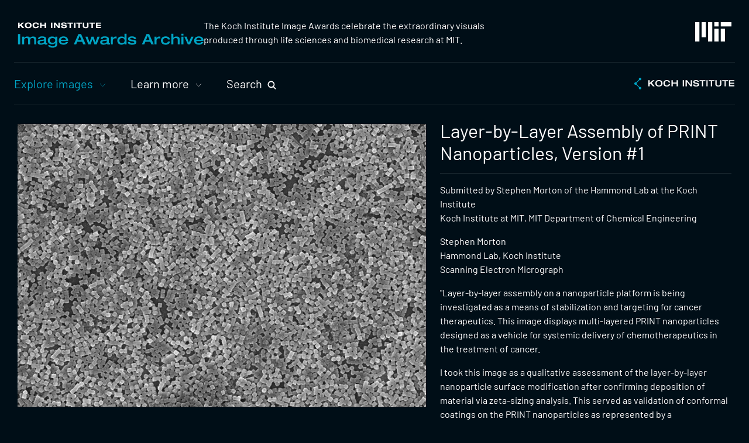

--- FILE ---
content_type: text/html; charset=UTF-8
request_url: https://ki-images.mit.edu/2012/morton-1
body_size: 7823
content:

<!DOCTYPE html>
<html lang="en" dir="ltr">
  <head>
    <meta charset="utf-8" />
<script async src="https://www.googletagmanager.com/gtag/js?id=G-K6WVF6JRMS"></script>
<script>window.dataLayer = window.dataLayer || [];function gtag(){dataLayer.push(arguments)};gtag("js", new Date());gtag("set", "developer_id.dMDhkMT", true);gtag("config", "G-K6WVF6JRMS", {"groups":"default","page_placeholder":"PLACEHOLDER_page_location","allow_ad_personalization_signals":false});</script>
<meta name="description" content="The Koch Institute Image Awards celebrate the extraordinary visuals produced through life sciences and biomedical research at MIT." />
<link rel="canonical" href="https://ki-images.mit.edu/2012/morton-1" />
<meta name="generator" content="MIT Magic Site Generator" />
<meta name="rights" content="Copyright (C) 2026 Massachusetts Institute of Technology" />
<link rel="icon" href="/files/ki/admin/favicon/favicon.ico" />
<link rel="mask-icon" href="/files/ki/admin/favicon/favicon_gray.svg" />
<link rel="icon" sizes="16x16" href="/files/ki/admin/favicon/favicon-16x16.png" />
<link rel="icon" sizes="32x32" href="/files/ki/admin/favicon/favicon-32x32.png" />
<link rel="icon" sizes="192x192" href="/files/ki/admin/favicon/favicon-192x192.png" />
<link rel="apple-touch-icon" sizes="180x180" href="/files/ki/admin/favicon/apple-touch-icon.png" />
<meta name="MobileOptimized" content="width" />
<meta name="HandheldFriendly" content="true" />
<meta name="viewport" content="width=device-width, initial-scale=1.0" />

    <title>Layer-by-Layer Assembly of PRINT Nanoparticles, Version #1 | KI Image Awards Archive</title>
    <link rel="stylesheet" media="all" href="/files/images/css/css_Ta06rs6Xm70HrZ4cwK1-cR5bmdqA5h0AIPZOeF_hyc4.css?delta=0&amp;language=en&amp;theme=kiimages&amp;include=eJw1jF0OgCAMgy-kcqYBCyFuLqEqwdOLEF-a_uRrEAKa8wRewvTKACXGnw-LfbPC3RUlyQ8ve-5IEatrAHrK-hEuiXmS0aHhZJ3Hd-YKN3RTi5fwC7a3Lb8" />
<link rel="stylesheet" media="all" href="/files/images/css/css_JlL022IqsbJ1QoTiA6k6kgGJB1wyTK-Wl0zm852lll0.css?delta=1&amp;language=en&amp;theme=kiimages&amp;include=eJw1jF0OgCAMgy-kcqYBCyFuLqEqwdOLEF-a_uRrEAKa8wRewvTKACXGnw-LfbPC3RUlyQ8ve-5IEatrAHrK-hEuiXmS0aHhZJ3Hd-YKN3RTi5fwC7a3Lb8" />

        
      </head>
  <body class="page-_012-morton-1 site-images path-node node-type-exhibit">
    <div class="visuallyhidden" id="top"></div>    <a class="skiplink" href="#maincontent">Skip to main content</a>
    
    
<!-- container for page content -->
<div class="page-container">

  
  <!-- header -->
  <header class="page-header" role="banner">
    <div class="page-header-logos section-wrapper-outer">
      <div class="page-header-logos-inner section-wrapper-inner">
        <div  id="block-kiimageslogo" class="block-imageslogo block block-type-html">
  
  
  <div class="block-content">
    <div class="kiimageslogo"><a href="/" title="Image Awards Archive home"><img alt="Koch Institute Image Awards Archive" height="44" src="/files/images/block/logos/ki_images_logo.svg" width="318" /></a></div>

  </div>
</div>
<div  id="block-missionstatement" class="block-mission block block-type-html">
  
  
  <div class="block-content">
    <p>The Koch Institute Image Awards celebrate the extraordinary visuals produced through life sciences and biomedical research at MIT.</p>

  </div>
</div>
<div  id="block-mitlogo" class="block-mitlogo block block-type-html">
  
  
  <div class="block-content">
    <div class="mitlogo"><a href="https://web.mit.edu/" title="MIT home"><svg version="1.1" xmlns="http://www.w3.org/2000/svg" x="0px" y="0px" viewBox="0 0 1360 720" width="62" style="max-width:100%" role="img"  aria-label="MIT logo">
  <path fill="#ffffff"
   d="M 720,720 H 880 V 240 H 720 Z M 960,160 h 400 V 0 H 960 Z M 720,0 h 160 v 160 H 720 Z M 480,720 H 640 V 0 H 480 Z M 240,560 H 400 V 0 H 240 Z M 0,720 H 160 V 0 H 0 Z m 960,0 h 160 V 240 H 960 Z" />
</svg></a></div>
  </div>
</div>


      </div><!-- /.page-header-logos-inner -->
    </div><!-- /.page-header-logos -->

    <div class="page-header-nav section-wrapper-outer">
      <div class="page-header-nav-inner section-wrapper-inner">
        <nav role="navigation" aria-labelledby="block-primarynav-menu"  id="block-primarynav" class="block-menu-primary block block-menu">
            
  <h2  class="visually-hidden" id="block-primarynav-menu">Primary Nav</h2>
  

    <div class="block-content">
    
                <ul class="menu menu--level-1">
                    <li class="menu-firstchild menu-item menu-item--expanded menu-item--active-trail">
        <a href="/collections">Explore images</a>
                                  <ul class="menu">
                    <li class="menu-item">
        <a href="/collections" data-drupal-link-system-path="node/10">View by collection</a>
              </li>
                <li class="menu-item">
        <a href="/keywords" data-drupal-link-system-path="node/11">View by keyword</a>
              </li>
                <li class="menu-item">
        <a href="/surprise-me" data-drupal-link-system-path="node/12">Surprise me!</a>
              </li>
        </ul>
  
              </li>
                <li class="menu-firstchild menu-item menu-item--expanded">
        <a href="/image-awards">Learn more</a>
                                  <ul class="menu">
                    <li class="menu-item">
        <a href="/image-awards" data-drupal-link-system-path="node/5">KI Image Awards</a>
              </li>
                <li class="menu-item">
        <a href="/support" data-drupal-link-system-path="node/6">Support us</a>
              </li>
                <li class="menu-item">
        <a href="/visit" data-drupal-link-system-path="node/7">Visit</a>
              </li>
                <li class="menu-item">
        <a href="/image-use" data-drupal-link-system-path="node/8">Image use</a>
              </li>
        </ul>
  
              </li>
        </ul>
  


  </div>
</nav>
<div  id="block-searchtool" class="block-searchtool block block-type-html">
  
  
  <div class="block-content">
    <button class="search-opener">Search</button>
<div class="search-popup">
  <div class="exhibit-search">
    <form action="/search" method="get" accept-charset="UTF-8">
      <label for="edit-term" class="visuallyhidden">Search</label>
      <input title="Search keywords" data-drupal-selector="edit-term" type="text" id="edit-term" name="term" value="" size="15" maxlength="128" class="form-text">
      <input data-drupal-selector="edit-submit-exhibitlist" type="submit" id="edit-submit-exhibitlist" value="Go" class="button js-form-submit form-submit">
    </form>
  </div><!-- /exhibit-search -->
  <ul class="search-links">
    <li><a href="/keywords">View images by keyword</a></li>
    <li><a href="/surprise-me">Surprise me!</a></li>
  </ul><!-- /search-links -->
</div><!-- /search-popup -->

  </div>
</div>
<div  id="block-kilogo" class="block-kilogo block block-type-html">
  
  
  <div class="block-content">
    <div class="kilogo"><a href="https://ki.mit.edu/" title="Koch Institute home"><img alt="Koch Institute" height="20" src="/files/images/block/logos/ki_logo.svg" width="172" /></a></div>

  </div>
</div>


      </div><!-- /.page-header-nav-inner -->
    </div><!-- /.page-header-nav -->

    <!-- mobile navigation -->
    <nav class="nav-mobile" role="navigation" aria-label="mobile navigation">
      <div class="nav-mobile-inner">

        <!-- menubar -->
        <div class="mobile-menu-bar">
          <div class="mobile-menu-toggle"><button><span class="icon"></span><span class="text">Menu</span></button></div>
          <div class="mobile-menu-kilogo"></div>
        </div><!-- /.mobile-menu-bar -->

        <!-- mobile menu -->
        <div class="mobile-menu"></div>

      </div><!-- /.nav-mobile-inner -->
    </nav><!-- /.nav-mobile -->

  </header><!-- /.page-header -->

  <!-- messages -->  <div class="admin-messages admin-region section-wrapper-outer">
    <div class="admin-messages-inner section-wrapper-inner">
        <div  id="block-messages" class="block-d8-messages block block-type-system-messages">
    <div class="block-content">
      <div data-drupal-messages-fallback class="hidden"></div>
    </div>
  </div>


    </div>
  </div><!-- /.admin-messages -->

  <!-- body -->
  <div class="page-body">

        
    <!-- page content -->
    <main class="main-content" id="maincontent" role="main">                           <div id="block-mainpagecontent" class="block-d8-content block block-system block-system-main-block">
  
    
      

<article  class="node node-exhibit">
  
                                                                                                                      
  <div class="image-section section-wrapper-outer">
    <div class="image-section-inner section-wrapper-inner">

            <h1 class="exhibittitle mobile">Layer-by-Layer Assembly of PRINT Nanoparticles, Version #1</h1>

      <div class="image-section-text">

                <h1 class="exhibittitle desktop">Layer-by-Layer Assembly of PRINT Nanoparticles, Version #1</h1>

                
                          <div class="credits">
                          <p>Submitted by Stephen Morton of the Hammond Lab at the Koch Institute</p>
                                      <p>
                                  Koch Institute at MIT,
                                                    MIT Department of Chemical Engineering                              </p>
                      </div>
        
                          <div class="description">
            <p>Stephen Morton<br>Hammond Lab, Koch Institute<br>Scanning Electron Micrograph</p>
<p>"Layer-by-layer assembly on a nanoparticle platform is being investigated as a means of stabilization and targeting for cancer therapeutics. This image displays multi-layered PRINT nanoparticles designed as a vehicle for systemic delivery of chemotherapeutics in the treatment of cancer.</p>
<p>I took this image as a qualitative assessment of the layer-by-layer nanoparticle surface modification after confirming deposition of material via zeta-sizing analysis. This served as validation of conformal coatings on the PRINT nanoparticles as represented by a monodisperse sample."</p>
<p>&nbsp;</p>
<p>&nbsp;</p>
          </div>
        
                <div class="share-tools"><div class="addthis_inline_share_toolbox"></div></div>

      </div>
              <div class="image-section-image"><img loading="lazy" src="/files/images/styles/exhibit_full/public/imce/exhibits/2012/stephenmorton-1.jpg?itok=E4Rs2u-9" width="768" height="533" alt="" class="image-style-exhibit-full" /></div>
          </div>
  </div><!-- image-section -->

          
  
                        <div class="more-section more-section-morelike section-wrapper-outer">
        <div class="more-section-inner section-wrapper-inner">
          <div class="more-section-text">
            <h2>More like this</h2>
          </div>
          <div class="more-section-links">
            <div class="view view-morelike">
          <article  class="item">
    




<a href="/2013/roh-3" title="Nanosponges Deliver RNAi, Image B">
      <div class="image" aria-hidden="true"><img loading="lazy" src="/files/images/styles/exhibit_thumb_medium/public/imce/exhibits/2013/younghoonroh-3.jpg?itok=zG3yo4JM" width="260" height="260" alt="" class="image-style-exhibit-thumb-medium" /></div>
  </a>

  </article><!-- /.item -->
      <article  class="item">
    




<a href="/2015/yang-3" title="Amphiphilic Nanoparticles Improve Immune Response 3">
      <div class="image" aria-hidden="true"><img loading="lazy" src="/files/images/styles/exhibit_thumb_medium/public/imce/exhibits/2015/sabrinayang3.jpg?itok=RwIOqF-K" width="260" height="260" alt="" class="image-style-exhibit-thumb-medium" /></div>
  </a>

  </article><!-- /.item -->
      <article  class="item">
    




<a href="/2025/Bennett-3" title="Superman's Only Weakness">
      <div class="image" aria-hidden="true"><img loading="lazy" src="/files/images/styles/exhibit_thumb_medium/public/imce/BennettKimberly3.jpg?itok=avd3kLV3" width="260" height="260" alt="Radiant teal crystalline clusters floating in black." class="image-style-exhibit-thumb-medium" /></div>
  </a>

  </article><!-- /.item -->
      <article  class="item">
    




<a href="/2024-pickering-1" title="Journey Through the Mind’s Maze: Nanoparticles Targeting Brain Cancer">
      <div class="image" aria-hidden="true"><img loading="lazy" src="/files/images/styles/exhibit_thumb_medium/public/imce/exhibits/2024/Winners/PickeringAndrew1.jpg?itok=gyJrwqxN" width="260" height="260" alt="cloudy swirls of black, red, and yellow, overlaid with blots of royal blue a network of delicate cyan strands" class="image-style-exhibit-thumb-medium" /></div>
  </a>

  </article><!-- /.item -->
      <article  class="item">
    




<a href="/2016/tokatlian-2" title="Lipid-based Nanoparticle Platform for HIV Vaccination 2">
      <div class="image" aria-hidden="true"><img loading="lazy" src="/files/images/styles/exhibit_thumb_medium/public/imce/exhibits/2016/talartokatlian2.jpg?itok=twDvGPCr" width="260" height="260" alt="" class="image-style-exhibit-thumb-medium" /></div>
  </a>

  </article><!-- /.item -->
      <article  class="item">
    




<a href="/2025/Stacey%20Qiaohui%20Lin%20-%202" title="The Color of Truth">
      <div class="image" aria-hidden="true"><img loading="lazy" src="/files/images/styles/exhibit_thumb_medium/public/imce/LinStacey2_w2.jpg?itok=WRHfeolK" width="260" height="260" alt="A grey chrome colored circle filled with smaller grey circles flanked by black and red angled shapes." class="image-style-exhibit-thumb-medium" /></div>
  </a>

  </article><!-- /.item -->

  </div><!-- /.view-morelike -->
          </div>
        </div>
      </div><!-- more-section -->
      
      
      <div class="keyword-section section-wrapper-outer">
      <div class="keyword-section-inner section-wrapper-inner">
        <div class="keyword-section-text">
          <h2>Keywords</h2>
        </div>
        <div class="keyword-section-keywords">
          <ul><li><a href="/keywords/255">2012</a></li><li><a href="/keywords/68">drug delivery</a></li><li><a href="/keywords/109">electron microscopy</a></li><li><a href="/keywords/288">Hammond Laboratory</a></li><li><a href="/keywords/358">Koch Institute at MIT</a></li><li><a href="/keywords/345">MIT Department of Chemical Engineering</a></li><li><a href="/keywords/39">nanomaterials</a></li></ul>
        </div>
      </div>
    </div><!-- keyword-section -->
  
      
  
</article><!-- /.node -->

  </div>


          </main><!-- /.main-content -->
  </div><!-- /.page-body -->

  <!-- footer -->
  <footer class="page-footer section-wrapper-outer" role="contentinfo">
    <div class="page-footer-inner section-wrapper-inner">
      <div  id="block-mitlogofooter" class="block-mitlogo block block-type-html">
  
  
  <div class="block-content">
    <div class="mitlogo"><a href="https://web.mit.edu/" title="MIT home"><svg version="1.1" xmlns="http://www.w3.org/2000/svg" x="0px" y="0px" viewBox="0 0 1360 720" width="62" style="max-width:100%" role="img"  aria-label="MIT logo">
  <path fill="#ffffff"
   d="M 720,720 H 880 V 240 H 720 Z M 960,160 h 400 V 0 H 960 Z M 720,0 h 160 v 160 H 720 Z M 480,720 H 640 V 0 H 480 Z M 240,560 H 400 V 0 H 240 Z M 0,720 H 160 V 0 H 0 Z m 960,0 h 160 V 240 H 960 Z" />
</svg></a></div>
  </div>
</div>
<div  id="block-address" class="block-address block block-type-html">
  
  
  <div class="block-content">
    <p class="kiaddress"><b><a href="https://ki.mit.edu/" title="Koch Institute home">Koch Institute for Integrative Cancer Research</a></b><br />
<b><a href="https://web.mit.edu/" title="MIT home">Massachusetts Institute of Technology</a></b><br />
500 Main Street, Building 76<br />
Cambridge, MA 02139-4307</p>

  </div>
</div>
<div  id="block-footerlinks" class="block-footerlinks block block-type-html">
  
  
  <div class="block-content">
    <ul class="footerlinks">
	<li class="contact"><a href="mailto:kigalleries@mit.edu">Contact</a></li>
	<li class="imageuse"><a href="/image-use">Image Use</a></li>
	<li class="accessibility"><a href="https://accessibility.mit.edu/">Accessibility</a></li>
</ul>

  </div>
</div>
<div  id="block-sociallinks" class="block-sociallinks block block-type-html">
  
  
  <div class="block-content">
    <ul class="sociallinks">
  <li class="facebook"><a href="https://www.facebook.com/kochinstitute/"><span class="visuallyhidden">Visit us on Facebook</span><svg width="26" height="26" xmlns="http://www.w3.org/2000/svg"><path fill="#ffffff" fill-rule="evenodd" d="M26 13.08C26 5.855 20.18 0 13 0S0 5.856 0 13.08C0 19.607 4.754 25.018 10.969 26v-9.14H7.668v-3.78h3.3v-2.882c0-3.278 1.942-5.089 4.911-5.089 1.422 0 2.91.256 2.91.256v3.218h-1.64c-1.614 0-2.118 1.009-2.118 2.043v2.453h3.606l-.577 3.781h-3.029V26C21.246 25.019 26 19.608 26 13.08"/></svg></a></li>
  <li class="twitter"><a href="https://www.twitter.com/kochinstitute"><span class="visuallyhidden">Visit us on X</span><svg height="26" width="26" xmlns="http://www.w3.org/2000/svg"><g transform="translate(1 1)"><g transform="scale(1.05)" transform-origin="12 12"><path fill="#fff" d="M18.244 2.25h3.308l-7.227 8.26 8.502 11.24H16.17l-5.214-6.817L4.99 21.75H1.68l7.73-8.835L1.254 2.25H8.08l4.713 6.231zm-1.161 17.52h1.833L7.084 4.126H5.117z"></path></g></g></path></svg></a></li>
  <li class="linkedin"><a href="https://www.linkedin.com/company/mit-koch-institute-for-integrative-cancer-research/"><span class="visuallyhidden">Visit us on LinkedIn</span><svg width="26" height="26" viewBox="0 0 24 24" xmlns="http://www.w3.org/2000/svg"><g fill="#ffffff" fill-rule="evenodd" transform="translate(-128.000000, -30.000000)"><path d="M133.32397,37.4370534 C134.48206,37.4371472 135.410332,36.5175499 135.41174,35.3688977 C135.413145,34.203918 134.486279,33.2689315 133.32969,33.2685559 C132.165037,33.2680869 131.24436,34.1931268 131.245203,35.3628922 C131.246048,36.5183006 132.166818,37.4369596 133.32397,37.4370534 M131.516466,44.7323694 C131.516466,46.5665907 131.51881,48.400906 131.512809,50.2351273 C131.512246,50.4214866 131.551627,50.5050948 131.757441,50.5036133 C132.805076,50.4959927 133.85271,50.4969311 134.900345,50.5029366 C135.089,50.5039688 135.141602,50.4317147 135.141414,50.2505165 C135.137476,46.5745668 135.137007,42.8985233 135.142259,39.2225737 C135.142539,39.0198869 135.072966,38.9709043 134.881779,38.9724056 C133.849147,38.9803817 132.816421,38.98254 131.783789,38.9710328 C131.561379,38.9686522 131.511215,39.0413754 131.512048,39.2520383 C131.519654,41.0787528 131.516466,42.9055611 131.516466,44.7323694 M140.798434,40.4720062 C140.798434,40.0603456 140.788495,39.6483097 140.80256,39.2371183 C140.809686,39.0283322 140.738519,38.9698721 140.533549,38.9719365 C139.560457,38.9815078 138.587272,38.9759714 137.61418,38.9762529 C137.316102,38.9763468 137.314977,38.9769098 137.314977,39.2699611 C137.314695,42.9171968 137.316758,46.5645263 137.310099,50.2118559 C137.309632,50.4417552 137.380893,50.5066901 137.604335,50.5045318 C138.614745,50.4948667 139.625436,50.5007784 140.63594,50.5000277 C140.936081,50.49984 140.936737,50.4983386 140.936831,50.2050058 C140.937019,48.3701276 140.931862,46.5352494 140.941051,44.7003711 C140.942926,44.3208965 140.967398,43.9362608 141.034253,43.5634485 C141.1734,42.7875148 141.530738,42.1608749 142.360463,41.9543408 C142.610158,41.8921272 142.878045,41.8803039 143.137117,41.8835881 C143.992158,41.8941916 144.527462,42.295061 144.714898,43.1263583 C144.818977,43.5880337 144.860139,44.072136 144.864171,44.546667 C144.880393,46.433906 144.87411,48.3212388 144.866797,50.2085716 C144.865953,50.4343421 144.935526,50.5068777 145.162062,50.5046763 C146.172566,50.4945852 147.183163,50.495242 148.193667,50.5042503 C148.411858,50.5062209 148.48987,50.4514204 148.488839,50.21636 C148.479837,48.0295012 148.505623,45.8422671 148.471023,43.6558774 C148.45949,42.9299585 148.36085,42.192967 148.19873,41.4846893 C147.907122,40.2106716 147.166473,39.2800954 145.864455,38.9147901 C145.417009,38.7892369 144.941246,38.7583647 144.476079,38.7037518 C143.688829,38.6111353 142.946305,38.7706572 142.250101,39.1453462 C141.65807,39.4640149 141.19084,39.9180895 140.798434,40.4720062 M139.995057,30.0068006 C143.401346,30.0068006 146.807823,30.0168411 150.214112,30.0000221 C151.122224,29.9956341 151.856121,30.6458269 151.977547,31.4447506 C151.990955,31.5329569 151.999113,31.6228522 151.999113,31.7119968 C152.000011,38.5729438 152.000332,45.4339846 151.999582,52.2950254 C151.999488,53.2050514 151.276561,53.9580891 150.370699,53.9974066 C150.310877,54 150.250961,54 150.191045,54 C143.393282,54 136.595519,54 129.797662,53.9996586 C128.944496,53.9995648 128.2993,53.5414552 128.075108,52.7677735 C128.028039,52.6051549 128.003003,52.4301499 128.00291,52.2608689 C127.99944,45.4223489 127.999914,38.5838288 128.00019,31.7453088 C128.00019,30.771474 128.732494,30.0213453 129.708492,30.0093342 C130.531935,29.9991999 131.355565,30.0068006 132.179102,30.0068006 C134.784358,30.0067068 137.389707,30.0068006 139.995057,30.0068006"></path></g></svg></a></li>
</ul>
  </div>
</div>
<div  id="block-copyright" class="block-copyright block block-type-html">
  
  
  <div class="block-content">
    <p class="copyright">© <span class="year">2026</span> Koch Institute for Integrative Cancer Research</p>

  </div>
</div>


    </div><!-- /.page-footer-inner -->
  </footer><!-- /.page-footer -->

</div><!-- /.page-container -->

  <div class="hidden-resources">
    <div  id="block-sharecode" class="block-sharecode block block-type-html">
  
  
  <div class="block-content">
    <script type="text/javascript">
  const sharebox = document.querySelector('.share-tools > div');
  if (sharebox) { sharebox.classList.add('addthis_inline_share_toolbox_f2mc'); }
</script>
<script type="text/javascript" src="//s7.addthis.com/js/300/addthis_widget.js#pubid=ra-61f99eae0f113c76"></script>

  </div>
</div>
<div class="views-exposed-form block-exhibit-search block block-views block-views-exposed-filter-blockexhibitlist-search" data-drupal-selector="views-exposed-form-exhibitlist-search" id="block-exhibitsearch">
  
    
      <form action="/search" method="get" id="views-exposed-form-exhibitlist-search" accept-charset="UTF-8">
  <div class="form--inline clearfix">
  <div class="js-form-item form-item js-form-type-textfield form-type-textfield js-form-item-term form-item-term">
      <label for="edit-term">Search</label>
        <input title="Search keywords" data-drupal-selector="edit-term" type="text" id="edit-term" name="term" value="" size="15" maxlength="128" class="form-text" />

        </div>
<div data-drupal-selector="edit-actions" class="form-actions js-form-wrapper form-wrapper" id="edit-actions"><input data-drupal-selector="edit-submit-exhibitlist" type="submit" id="edit-submit-exhibitlist" value="Go" class="button js-form-submit form-submit" />
</div>

</div>

</form>

  </div>


  </div><!-- /.hidden-resources -->

    
    <script type="application/json" data-drupal-selector="drupal-settings-json">{"path":{"baseUrl":"\/","pathPrefix":"","currentPath":"node\/183","currentPathIsAdmin":false,"isFront":false,"currentLanguage":"en"},"pluralDelimiter":"\u0003","suppressDeprecationErrors":true,"ckeditorheight":{"offset":1,"line_height":1.5,"unit":"em","disable_autogrow":false},"google_analytics":{"account":"G-K6WVF6JRMS","trackOutbound":true,"trackMailto":true,"trackTel":true,"trackDownload":true,"trackDownloadExtensions":"7z|aac|arc|arj|asf|asx|avi|bin|csv|doc(x|m)?|dot(x|m)?|exe|flv|gif|gz|gzip|hqx|jar|jpe?g|js|mp(2|3|4|e?g)|mov(ie)?|msi|msp|pdf|phps|png|ppt(x|m)?|pot(x|m)?|pps(x|m)?|ppam|sld(x|m)?|thmx|qtm?|ra(m|r)?|sea|sit|tar|tgz|torrent|txt|wav|wma|wmv|wpd|xls(x|m|b)?|xlt(x|m)|xlam|xml|z|zip"},"ajaxTrustedUrl":{"\/search":true},"user":{"uid":0,"permissionsHash":"715fb46f2d06251142e560fdb79c23b25f8f47cf0ac455a66feb2851b7bfcf83"}}</script>
<script src="/files/images/js/js_7Gg2GUVFKO9sBvV8Th-CAiYvCWwqFEFNjPgN6DJpiNg.js?scope=footer&amp;delta=0&amp;language=en&amp;theme=kiimages&amp;include=eJxLz89Pz0mNT8xLzKksyUwu1k9HE9DJzszMTUxPBcrk5Ccl5uhmFQMAKqsUmA"></script>

  </body>
</html>


--- FILE ---
content_type: image/svg+xml
request_url: https://ki-images.mit.edu/files/images/block/logos/ki_images_logo.svg
body_size: 6246
content:
<svg width="318" height="44" viewBox="0 0 318 44" xmlns="http://www.w3.org/2000/svg">
	<g fill-rule="nonzero" fill="none">
		<path fill="#FFF" d="M3.405 10V7.245l1.468-1.26L8.031 10h3.404L6.848 4.451 11.11.721H7.72l-4.314 3.99V.721H.884V10h2.52zm14.814.26c4.99 0 5.77-2.963 5.77-4.9 0-1.935-.78-4.898-5.77-4.898-4.99 0-5.77 2.963-5.77 4.899s.78 4.899 5.77 4.899zm0-1.767c-2.287 0-3.093-1.69-3.093-3.132 0-1.443.806-3.132 3.093-3.132s3.093 1.69 3.093 3.132c0 1.442-.806 3.132-3.093 3.132zM31.11 10.26c2.95 0 5.172-1.118 5.484-3.82h-2.742c-.247 1.468-1.43 2.053-2.651 2.053-2.391 0-2.898-1.872-2.898-3.132s.507-3.132 2.898-3.132c1.312 0 2.417.663 2.65 2.001h2.717C36.19 1.034 33.345.462 31.11.462c-3.379 0-5.484 1.455-5.484 4.899 0 3.443 2.105 4.899 5.484 4.899zm9.993-.26V5.972h5.224V10h2.521V.722h-2.52v3.482h-5.225V.722h-2.52V10h2.52zm18.401 0V.722h-2.52V10h2.52zm4.99 0V3.529h.027L69.576 10h2.741V.722h-2.443v6.471h-.026L64.975.722h-2.923V10h2.443zm14.984.26c3.651 0 4.82-1.39 4.82-3.119 0-1.69-1.286-2.326-2.975-2.599l-3.158-.507c-.65-.104-1.065-.376-1.065-.87 0-.624.676-1.092 1.715-1.092 1.014 0 2.17.13 2.326 1.339h2.794C83.766.787 80.933.462 79.023.462c-2.91 0-4.6.845-4.6 2.91 0 1.898 1.56 2.379 3.17 2.626l2.3.35c1.001.156 1.573.351 1.573 1.066 0 .806-.806 1.157-1.988 1.157-1.092 0-2.365-.221-2.391-1.495h-2.833c.026 2.898 2.963 3.184 5.224 3.184zM91.303 10V2.49h3.444V.721h-9.408v1.767h3.443V10h2.521zm7.616 0V.722h-2.521V10h2.52zm7.615 0V2.49h3.443V.721h-9.408v1.767h3.444V10h2.52zm9.863.26c4.743 0 4.873-2.547 4.873-3.587V.722h-2.52V6.05c0 .91-.04 2.443-2.353 2.443-2.238 0-2.347-1.436-2.352-2.353V.722h-2.52v5.951c0 1.04.129 3.587 4.872 3.587zm12.384-.26V2.49h3.444V.721h-9.408v1.767h3.443V10h2.521zm13.814 0V8.233h-6.198V6.102h5.834v-1.69h-5.834V2.49h6.146V.722h-8.667V10h8.719z"/>
		<path fill="#00A4C4" d="M4.577 38V20.144H.826V38h3.75zm6.69 0v-7.377c0-2.901 2.402-3.576 3.602-3.576 2.99 0 3.239 1.583 3.25 2.935V38h3.452v-7.377c0-2.901 2.4-3.576 3.601-3.576 3.076 0 3.251 1.675 3.251 3.05V38h3.451v-8.803c0-4.051-3.15-4.801-5.276-4.801-2.776 0-4.527 1.225-5.377 2.45-.925-2.175-3.126-2.45-4.677-2.45-2.35 0-4.1.925-5.226 2.35h-.05v-2H7.817V38h3.45zm28.249.5c3.876 0 5.551-1.175 6.227-1.825.1.5.35 1.7 2.6 1.7 1.176 0 1.776-.175 2.451-.3v-2.426c-.275.05-.8.075-1.125.075-.225 0-.75-.025-.75-.75v-6.277c0-1.725-.2-4.451-7.128-4.451-3.926 0-6.502 1.075-7.002 4.551h3.376c.125-1.475 1.35-2.2 3.626-2.2 2 0 3.751.375 3.751 1.9 0 1.025-.525 1.2-5.476 1.676-2.2.2-5.952.525-5.952 4.176 0 2.6 1.95 4.151 5.402 4.151zm.975-2.2c-1.175 0-2.776-.326-2.776-2.076 0-1.126.625-1.7 3.226-2 2.45-.276 3.526-.4 4.526-.826v1.275c0 2.926-3.126 3.626-4.976 3.626zm19.57 7.202c5.852 0 7.877-2.801 7.877-5.952V24.696h-3.45v1.95h-.05c-.8-1.4-2.777-2.25-5.452-2.25-5.102 0-7.353 3.35-7.353 6.752 0 4.926 3.877 6.702 7.378 6.702 2.025 0 3.75-.55 5.401-2.126h.075v1.6c0 1.726-.575 3.827-4.526 3.827-2.1 0-3.726-.275-4.076-1.976h-3.601c.3 3.426 3.676 4.327 7.777 4.327zm-.025-8.303c-3.626 0-4.802-2.15-4.802-4.101 0-2.376 1.926-4.051 4.502-4.051 1.775 0 4.751.825 4.751 4 0 2.452-1.825 4.152-4.451 4.152zM78.631 38.5c5.051 0 6.852-2.926 7.602-4.401h-3.751c-.675 1.1-1.676 1.9-3.951 1.9-3.426 0-4.427-2.275-4.502-3.75h12.504v-.5c0-3.877-2.25-7.503-8.127-7.503-4.702 0-7.978 2.826-7.978 7.252 0 3.526 2.226 7.002 8.203 7.002zm4.301-8.452H74.03c.575-2.701 2.826-3.452 4.427-3.452 1.7 0 4.05.8 4.476 3.452zM100.165 38l1.851-4.426h8.403L112.294 38h4.176l-7.952-17.856h-4.451L96.114 38h4.051zm9.128-7.227h-6.152l3.101-7.528 3.051 7.528zM124.837 38l3.226-9.203h.05L131.34 38h3.901l5.027-13.254h-3.751l-3.401 9.703h-.05l-3.176-9.703h-3.601l-3.176 9.703h-.05l-3.401-9.703h-3.752L120.936 38h3.901zm21.77.5c3.877 0 5.553-1.175 6.228-1.825.1.5.35 1.7 2.6 1.7 1.176 0 1.776-.175 2.451-.3v-2.426c-.275.05-.8.075-1.125.075-.225 0-.75-.025-.75-.75v-6.277c0-1.725-.2-4.451-7.127-4.451-3.927 0-6.502 1.075-7.003 4.551h3.376c.125-1.475 1.35-2.2 3.627-2.2 2 0 3.75.375 3.75 1.9 0 1.025-.524 1.2-5.476 1.676-2.2.2-5.952.525-5.952 4.176 0 2.6 1.95 4.151 5.402 4.151zm.976-2.2c-1.175 0-2.776-.326-2.776-2.076 0-1.126.626-1.7 3.226-2 2.451-.276 3.526-.4 4.527-.826v1.275c0 2.926-3.126 3.626-4.977 3.626zm15.269 1.7v-6.402c0-3.076 2.476-4.001 4.226-4.001.6 0 1.25.025 2.2.325V24.52a7.805 7.805 0 0 0-1.375-.125c-2.65 0-4.076 1.425-5.001 2.926h-.05v-2.576H159.4V38h3.45zm14.819.5c2.75 0 4.826-1.525 5.076-2.326h.05V38h3.451V19.844h-3.45v6.802h-.05c-1.026-1.6-3.002-2.25-5.077-2.25-5.052 0-7.253 3.676-7.253 7.027 0 3.401 2.201 7.077 7.253 7.077zm.825-2.65c-3.251 0-4.477-2.176-4.477-4.427 0-2.2 1.226-4.376 4.477-4.376 3.226 0 4.451 2.175 4.451 4.376 0 2.25-1.225 4.426-4.451 4.426zm17.32 2.65c4.1 0 7.326-1.15 7.326-4.526 0-3.076-2.85-3.501-7.202-4.127-3.326-.475-3.65-.65-3.65-1.725 0-.7 1.05-1.526 3-1.526 1.175 0 3.476.226 3.751 2.201h3.601c-.2-4.251-5.126-4.551-7.177-4.551-2.226 0-6.627.5-6.627 4.276 0 3.026 2.15 3.501 6.252 4.051 3.726.5 4.301.85 4.301 1.876 0 1.25-1.875 1.7-3.6 1.7-1.251 0-3.552-.3-3.652-2.3h-3.751c.125 4.051 4.601 4.651 7.427 4.651zm20.709-.5 1.85-4.426h8.403L228.653 38h4.177l-7.953-17.856h-4.451L212.473 38h4.052zm9.127-7.227h-6.151l3.1-7.528 3.051 7.528zM237.47 38v-6.402c0-3.076 2.476-4.001 4.226-4.001.6 0 1.25.025 2.201.325V24.52a7.805 7.805 0 0 0-1.375-.125c-2.651 0-4.077 1.425-5.002 2.926h-.05v-2.576h-3.45V38h3.45zm23.121-5.077h-3.6c-.726 1.876-1.451 2.926-4.127 2.926-2.976 0-4.226-2.175-4.226-4.476 0-2.3 1.4-4.476 4.601-4.476 1.976 0 3.426 1.125 3.676 2.5h3.601c-.725-4.476-5.276-5.151-7.277-5.151-5.127 0-8.202 2.85-8.202 7.127 0 3.651 2.275 7.127 8.202 7.127.925 0 6.552-.075 7.352-5.577zM266.207 38v-7.127c0-2.826 2.326-3.826 4.126-3.826 2.851 0 3.326 1.625 3.326 3.05V38h3.451v-9.003c0-3.576-2.775-4.601-5.626-4.601-2.351 0-4.102.925-5.227 2.35h-.05v-6.902h-3.451V38h3.451zm17.27-15.355v-2.8h-3.452v2.8h3.451zm0 15.355V24.746h-3.452V38h3.451zm11.292 0 6.052-13.254h-3.901l-4.102 9.853-3.95-9.853h-3.902L291.018 38h3.751zm15.169.5c5.051 0 6.852-2.926 7.602-4.401h-3.751c-.675 1.1-1.676 1.9-3.951 1.9-3.426 0-4.427-2.275-4.502-3.75h12.504v-.5c0-3.877-2.25-7.503-8.127-7.503-4.702 0-7.978 2.826-7.978 7.252 0 3.526 2.226 7.002 8.203 7.002zm4.301-8.452h-8.903c.575-2.701 2.826-3.452 4.427-3.452 1.7 0 4.05.8 4.476 3.452z"/>
    </g>
</svg>


--- FILE ---
content_type: image/svg+xml
request_url: https://ki-images.mit.edu/themes/custom/kiimages/images/search/icon-search-white.svg
body_size: 451
content:
<svg width="21" height="21" xmlns="http://www.w3.org/2000/svg">
  <g fill="none" fill-rule="evenodd">
    <path d="M0 0h21v21H0z"/>
    <path stroke="#ffffff" stroke-width="2.625" d="M13.85 14.028a6.87 6.87 0 0 1-9.817 0c-2.71-2.751-2.71-7.212 0-9.964a6.87 6.87 0 0 1 9.817 0c2.711 2.752 2.711 7.213 0 9.964z"/>
    <path stroke="#ffffff" stroke-width="2.625" stroke-linecap="round" stroke-linejoin="round" d="m14.25 14.434 4.9 4.974"/>
  </g>
</svg>


--- FILE ---
content_type: image/svg+xml
request_url: https://ki-images.mit.edu/themes/custom/kiimages/images/misc/kiimages-colorize.svg
body_size: 1482
content:
<svg xmlns="http://www.w3.org/2000/svg">
	<!-- filters for colorizing SVG icons -->
	<defs>
		<filter id="colorize_kiimages_blueblack" color-interpolation-filters="sRGB">
			<feColorMatrix type="matrix" values="0 0 0 0 0  0 0 0 0 .055  0 0 0 0 .090  0 0 0 1 0"/></filter>
		<filter id="colorize_kiimages_blackblue" color-interpolation-filters="sRGB">
			<feColorMatrix type="matrix" values="0 0 0 0 0  0 0 0 0 .137  0 0 0 0 .227  0 0 0 1 0"/></filter>
		<filter id="colorize_kiimages_darkblue" color-interpolation-filters="sRGB">
			<feColorMatrix type="matrix" values="0 0 0 0 0  0 0 0 0 .267  0 0 0 0 .365  0 0 0 1 0"/></filter>
		<filter id="colorize_kiimages_blue" color-interpolation-filters="sRGB">
			<feColorMatrix type="matrix" values="0 0 0 0 0  0 0 0 0 .643  0 0 0 0 .769  0 0 0 1 0"/></filter>
		<filter id="colorize_black" color-interpolation-filters="sRGB">
			<feColorMatrix type="matrix" values="0 0 0 0 0  0 0 0 0 0  0 0 0 0 0  0 0 0 1 0"/></filter>
		<filter id="colorize_white" color-interpolation-filters="sRGB">
			<feColorMatrix type="matrix" values="0 0 0 0 1  0 0 0 0 1  0 0 0 0 1  0 0 0 1 0"/></filter>
		<filter id="colorize_ki_orange" color-interpolation-filters="sRGB">
			<feColorMatrix type="matrix" values="0 0 0 0 .937  0 0 0 0 .475  0 0 0 0 .204  0 0 0 1 0"/></filter>
		<filter id="colorize_identity" color-interpolation-filters="sRGB">
			<feColorMatrix type="matrix" values="1 0 0 0 0  0 1 0 0 0  0 0 1 0 0  0 0 0 1 0"/></filter>
	</defs>
</svg>


--- FILE ---
content_type: image/svg+xml
request_url: https://ki-images.mit.edu/files/images/block/logos/ki_logo.svg
body_size: 2309
content:
<svg width="172" height="20" viewBox="0 0 172 20" xmlns="http://www.w3.org/2000/svg">
  <g fill="none" fill-rule="evenodd">
    <path fill="#00A4C4" d="M2.151 7.813c.368 0 .715.095 1.018.26L7.95 3.22a2.195 2.195 0 0 1-.256-1.033C7.694.979 8.66 0 9.846 0 11.036 0 12 .98 12 2.186c0 1.207-.965 2.184-2.154 2.184-.366 0-.712-.094-1.015-.259L4.05 8.968c.162.307.255.658.255 1.03 0 .374-.093.726-.256 1.033l4.782 4.857c.303-.166.649-.26 1.017-.26 1.188 0 2.153.98 2.153 2.185C12 19.02 11.035 20 9.847 20c-1.189 0-2.15-.98-2.15-2.187a2.2 2.2 0 0 1 .254-1.03l-4.784-4.857c-.302.165-.648.26-1.016.26C.962 12.185 0 11.205 0 9.997c0-1.205.962-2.185 2.151-2.185"/>
    <path fill="#FFF" d="M24 4.294h2.2v4.852l5.351-4.852h3.02l-4.883 4.252 5.19 6.216h-2.975l-3.929-4.824-1.774 1.569v3.255H24zM45.908 9.528c0-2.302-1.407-3.885-3.87-3.885s-3.87 1.583-3.87 3.885c0 2.302 1.407 3.885 3.87 3.885s3.87-1.583 3.87-3.885m-10.028 0C35.88 6.581 37.61 4 42.038 4c4.427 0 6.158 2.581 6.158 5.528 0 2.947-1.73 5.528-6.158 5.528-4.428 0-6.158-2.581-6.158-5.528M58.874 8.164c-.22-1.582-1.526-2.52-3.372-2.52-2.024 0-3.533 1.347-3.533 4.074 0 2.185 1.51 3.695 3.68 3.695 2.287 0 3.049-1.554 3.225-2.654h2.376c-.308 2.082-1.673 4.296-5.983 4.296-3.782 0-5.586-2.58-5.586-5.527C49.68 6.582 51.41 4 55.53 4c3.607 0 5.483 1.907 5.719 4.164h-2.376zM63.54 4.294h2.2V8.37h6.495V4.294h2.2v10.468h-2.2v-4.75H65.74v4.75h-2.2zM82.767 14.762h2.2V4.295h-2.2zM87.622 4.294h2.522l6.232 7.858h.029V4.294h2.11v10.468h-2.477l-6.275-7.86h-.029v7.86h-2.112zM105.235 4c1.613 0 4.838.294 5.117 3.328h-2.374c-.074-.807-.807-1.685-2.64-1.685-1.466 0-2.434.455-2.434 1.437 0 2.463 7.8.103 7.8 4.573 0 2.699-2.8 3.403-5.029 3.403-3.767 0-5.277-1.482-5.307-3.68h2.375c.06 1.378 1.202 2.037 3.005 2.037 1.335 0 2.582-.396 2.582-1.54 0-2.594-7.713-.337-7.713-4.633 0-2.33 2.067-3.24 4.618-3.24M115.414 5.936h-3.93V4.294h10.059v1.642h-3.93v8.826h-2.199zM123.13 14.762h2.2V4.295h-2.2zM130.842 5.936h-3.929V4.294h10.058v1.642h-3.929v8.826h-2.2zM138.47 4.294h2.2v5.908c0 1.451.058 3.21 2.917 3.21 2.874 0 2.932-1.759 2.932-3.21V4.294h2.2v5.966c0 1.73-.06 4.796-5.132 4.796-5.058 0-5.117-3.065-5.117-4.796V4.294zM154.147 5.936h-3.929V4.294h10.058v1.642h-3.929v8.826h-2.2zM161.863 4.294h9.09v1.641h-6.89v2.64h6.611v1.641h-6.611v2.903h7.007v1.643h-9.207z"/>
  </g>
</svg>


--- FILE ---
content_type: image/svg+xml
request_url: https://ki-images.mit.edu/themes/custom/kiimages/images/menu/expand-more-white.svg
body_size: 187
content:
<svg width="11" height="5" viewBox="0 0 11 5" xmlns="http://www.w3.org/2000/svg">
  <path d="m1 0 4.5 5L10 0" stroke="#ffffff" stroke-width=".63" fill="none" fill-rule="evenodd"/>
</svg>


--- FILE ---
content_type: image/svg+xml
request_url: https://ki-images.mit.edu/themes/custom/kiimages/images/misc/kiimages-colorize.svg
body_size: 1482
content:
<svg xmlns="http://www.w3.org/2000/svg">
	<!-- filters for colorizing SVG icons -->
	<defs>
		<filter id="colorize_kiimages_blueblack" color-interpolation-filters="sRGB">
			<feColorMatrix type="matrix" values="0 0 0 0 0  0 0 0 0 .055  0 0 0 0 .090  0 0 0 1 0"/></filter>
		<filter id="colorize_kiimages_blackblue" color-interpolation-filters="sRGB">
			<feColorMatrix type="matrix" values="0 0 0 0 0  0 0 0 0 .137  0 0 0 0 .227  0 0 0 1 0"/></filter>
		<filter id="colorize_kiimages_darkblue" color-interpolation-filters="sRGB">
			<feColorMatrix type="matrix" values="0 0 0 0 0  0 0 0 0 .267  0 0 0 0 .365  0 0 0 1 0"/></filter>
		<filter id="colorize_kiimages_blue" color-interpolation-filters="sRGB">
			<feColorMatrix type="matrix" values="0 0 0 0 0  0 0 0 0 .643  0 0 0 0 .769  0 0 0 1 0"/></filter>
		<filter id="colorize_black" color-interpolation-filters="sRGB">
			<feColorMatrix type="matrix" values="0 0 0 0 0  0 0 0 0 0  0 0 0 0 0  0 0 0 1 0"/></filter>
		<filter id="colorize_white" color-interpolation-filters="sRGB">
			<feColorMatrix type="matrix" values="0 0 0 0 1  0 0 0 0 1  0 0 0 0 1  0 0 0 1 0"/></filter>
		<filter id="colorize_ki_orange" color-interpolation-filters="sRGB">
			<feColorMatrix type="matrix" values="0 0 0 0 .937  0 0 0 0 .475  0 0 0 0 .204  0 0 0 1 0"/></filter>
		<filter id="colorize_identity" color-interpolation-filters="sRGB">
			<feColorMatrix type="matrix" values="1 0 0 0 0  0 1 0 0 0  0 0 1 0 0  0 0 0 1 0"/></filter>
	</defs>
</svg>
